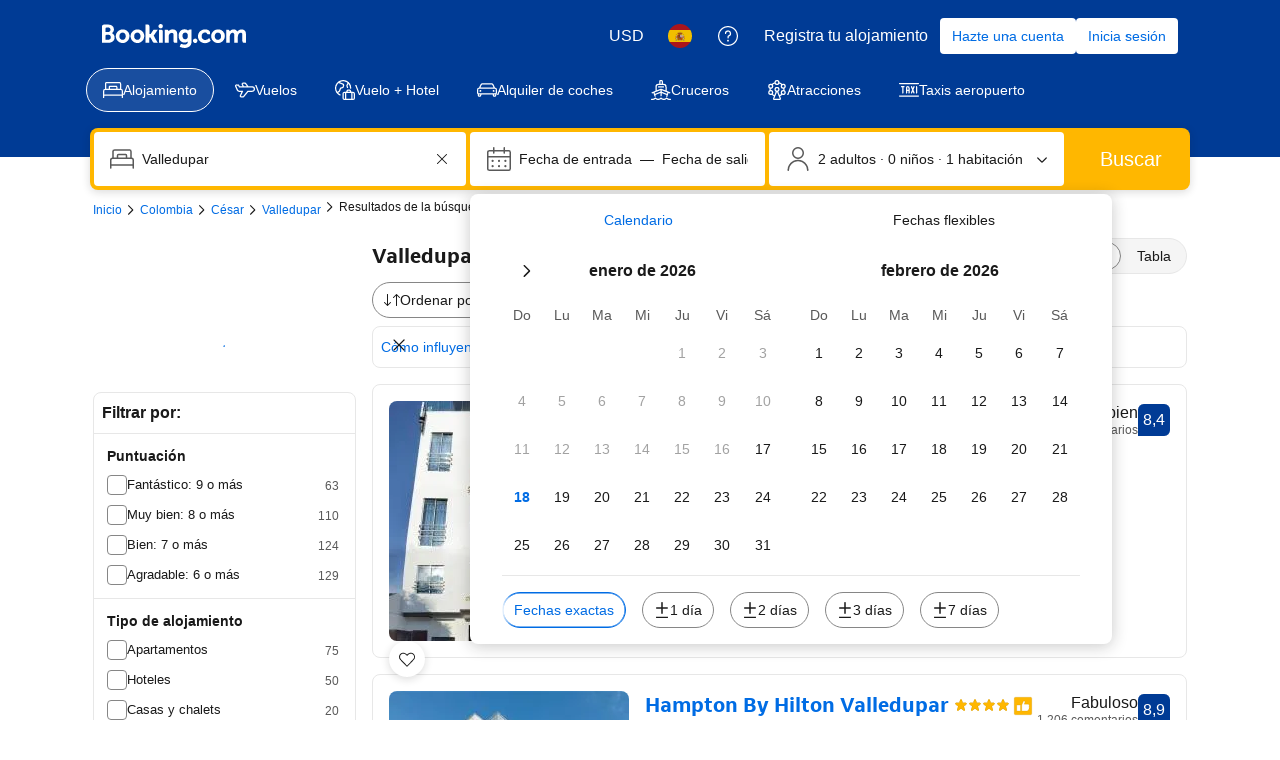

--- FILE ---
content_type: text/html; charset=UTF-8
request_url: https://www.booking.com/searchresults.es.html?dest_id=-601064&dest_type=city&
body_size: 1813
content:
<!DOCTYPE html>
<html lang="en">
<head>
    <meta charset="utf-8">
    <meta name="viewport" content="width=device-width, initial-scale=1">
    <title></title>
    <style>
        body {
            font-family: "Arial";
        }
    </style>
    <script type="text/javascript">
    window.awsWafCookieDomainList = ['booking.com'];
    window.gokuProps = {
"key":"AQIDAHjcYu/GjX+QlghicBgQ/7bFaQZ+m5FKCMDnO+vTbNg96AEjXDd5GG2UH21aRSEdOOwEAAAAfjB8BgkqhkiG9w0BBwagbzBtAgEAMGgGCSqGSIb3DQEHATAeBglghkgBZQMEAS4wEQQMJRvj6KHN1SZDyy/bAgEQgDuB43sNIUY3n1BtkX7MJggT1sT3DunwpTm7Vis+NY8Ug+2LuSOB5YQEK8OE4REU0M09ckOEhHSpn/2kHw==",
          "iv":"D5499ACsiwAABkCs",
          "context":"ccuNla7fdyLcrVER1CYAiESTvQ2DScvsXOCE6v3p5FrpDYnEoH+B1PHwwMeXTnz4QlsitslfWdbNN54xdV/NjWmbaMhACbcsqICQIFma5fVDDDoOLAhGVAKR5yx02zb68BHVoMTqRa1ZTrxni4HfoCQNqt5Tbye/oHoxYrVpWdUkoi5FtjmWQGZD3gtPPJ9VOJeCLOZG18A8Ur8ZK9uawByNwy6Smho5wvnqwwmM9TY8WGbaVGhJ2Ly/71bj3jDoTKAzt0QiY+fU+wOxqTeTYzsbaigT9JoNeFUgD1qPWriU3H9QJGgptLmthYnQf8dSDyST+T0YoJrIakPeUqFMwVRCap/kxImBfJ6L9o1mW7XEnPs="
};
    </script>
    <script src="https://d8c14d4960ca.337f8b16.us-east-2.token.awswaf.com/d8c14d4960ca/a18a4859af9c/f81f84a03d17/challenge.js"></script>
</head>
<body>
    <div id="challenge-container"></div>
    <script type="text/javascript">
        AwsWafIntegration.saveReferrer();
        AwsWafIntegration.checkForceRefresh().then((forceRefresh) => {
            if (forceRefresh) {
                AwsWafIntegration.forceRefreshToken().then(() => {
                    window.location.reload(true);
                });
            } else {
                AwsWafIntegration.getToken().then(() => {
                    window.location.reload(true);
                });
            }
        });
    </script>
    <noscript>
        <h1>JavaScript is disabled</h1>
        In order to continue, we need to verify that you're not a robot.
        This requires JavaScript. Enable JavaScript and then reload the page.
    </noscript>
</body>
</html>

--- FILE ---
content_type: text/javascript
request_url: https://cf.bstatic.com/psb/capla/static/js/96805fb5.4a68fb73.chunk.js
body_size: 17334
content:
/*! For license information please see 96805fb5.4a68fb73.chunk.js.LICENSE.txt */
(self["b-map-fe-components__LOADABLE_LOADED_CHUNKS__"]=self["b-map-fe-components__LOADABLE_LOADED_CHUNKS__"]||[]).push([["96805fb5"],{"77a90307":(e,t,n)=>{"use strict";n.d(t,{C5:()=>o,Wx:()=>s,r8:()=>a,BB:()=>i,sk:()=>c});var r=n("dc6d28ff");const i=()=>(0,r.getRequestContext)().getBPlatformEnvironment&&"prod"===(0,r.getRequestContext)().getBPlatformEnvironment(),s=()=>(0,r.getRequestContext)().getBPlatformEnvironment&&"dqs"===(0,r.getRequestContext)().getBPlatformEnvironment(),a=()=>(0,r.getRequestContext)().getBPlatformEnvironment&&("dev"===(0,r.getRequestContext)().getBPlatformEnvironment()||!(0,r.getRequestContext)().getBPlatformEnvironment());function o(){return"undefined"!==typeof window&&"undefined"!==typeof window.document}function c(){return!o()}},af1e2b38:(e,t,n)=>{"use strict";n.d(t,{Z6:()=>a});var r=n("af591e3d"),i=n("dc6d28ff");const s=()=>(0,i.getRequestContext)().getSiteType()??r.N.WWW,a=()=>{const e=s();return{isWWW:e===r.N.WWW,isMDOT:e===r.N.MDOT,isTDOT:e===r.N.TDOT}}},f0c2a4ec:(e,t,n)=>{"use strict";n.d(t,{Z:()=>p});var r=n("ead71eb0"),i=n.n(r),s=n("dc6d28ff"),a=n.n(s),o=n("d16e9636"),c=n.n(o),u=n("abab1afe"),l=n.n(u),d=n("d5847aa1"),_=n("63976ee6"),E=n("815acba2"),f=n("f1597cdf"),T=n("c37d4c10");const h=(0,o.loadable)({resolved:{},chunkName(){return"bMapFeComponents-MapGoogle"},isReady(e){const t=this.resolve(e);return!0===this.resolved[t]&&!!n.m[t]},importAsync:()=>n.e("c56dd8a5").then(n.bind(n,"5e02978f")),requireAsync(e){const t=this.resolve(e);return this.resolved[t]=!1,this.importAsync(e).then((e=>(this.resolved[t]=!0,e)))},requireSync(e){const t=this.resolve(e);return n(t)},resolve(){return"5e02978f"}}),A=(0,o.loadable)({resolved:{},chunkName(){return"bMapFeComponents-MapBaidu"},isReady(e){const t=this.resolve(e);return!0===this.resolved[t]&&!!n.m[t]},importAsync:()=>n.e("3572a6c1").then(n.bind(n,"67a48aea")),requireAsync(e){const t=this.resolve(e);return this.resolved[t]=!1,this.importAsync(e).then((e=>(this.resolved[t]=!0,e)))},requireSync(e){const t=this.resolve(e);return n(t)},resolve(){return"67a48aea"}}),R=(0,r.memo)((()=>{const e="cn"===(0,s.getRequestContext)().getVisitorCountry(),t=(0,r.useRef)(null),{data:n,pageUrl:a,updatePageUrlNotifier:o,mapConfig:c,activeStatus:u,loading:l,highlightedHotel:R}=(0,T.Z)({mapContainerRef:t});(0,_.Z)();const p=e?A:h;return i().createElement("div",{"data-testid":"map-wrapper-cs",className:d.Z.mapWrapper,ref:t},null!==c&&void 0!==c&&c.bounds&&n?i().createElement(p,{config:c,isChinaTraffic:e,activeStatus:u,src:f.Jc.CS,fallback:i().createElement(E.Z,null),pageUrl:a,searchData:n,loading:l,updatePageUrlNotifier:o,highlightedHotel:null!==R&&void 0!==R&&R.current?R:void 0}):null)}));R.displayName="SRDesktopMap";const p=R},c37d4c10:(e,t,n)=>{"use strict";n.d(t,{Z:()=>T});var r=n("ead71eb0"),i=n("d0fefcf5"),s=n("ceb8f121"),a=n("f1597cdf"),o=n("dfbd7c7c");var c=n("5ee78a35"),u=n.n(c);const l={width:0,height:0};const d="search_web_searchresults_map_update",_="search_web_searchresults_map_mounted",E="search_web_searchresults_map_mounted_ping",f="search_web_searchresults_page_url_update",T=e=>{let{mapContainerRef:t}=e;const[n,c]=(0,r.useState)(),[T,h]=(0,r.useState)(),[A,R]=(0,r.useState)(!1),[p,S]=(0,r.useState)(),[O,I]=(0,r.useState)(),[v,b]=(0,r.useState)(!1),L=(0,r.useRef)(),C=function(e){let{mapOpen:t,mapContainerRef:n}=e;const[i,s]=(0,r.useState)(l);return(0,r.useEffect)((()=>{let e=null;const r=n.current;if(t&&r){const t=u()((e=>{e.forEach((e=>{e.contentRect&&s({width:Math.floor(e.contentRect.width),height:Math.floor(e.contentRect.height)})}))}),100);s((e=>{const t=e.getBoundingClientRect();return{height:t.height,width:t.width}})(r)),e=new ResizeObserver(t),e.observe(r)}else s(l);return()=>{e&&(e.disconnect(),r&&e.unobserve(r))}}),[n,t]),i}({mapContainerRef:t,mapOpen:A&&T===a.Tm.ACTIVE_VISIBLE});(0,r.useEffect)((()=>{const e=i.eventBus.subscribe(d,(function(e){let{pageUrl:t,mapOpen:n,searchData:r,loading:i,highlightedHotel:s}=arguments.length>1&&void 0!==arguments[1]?arguments[1]:{};if(!A&&!n)return;!0===n?(R(!0),h(a.Tm.ACTIVE_VISIBLE)):!1===n&&(R(!1),h(a.Tm.OFF));const u=function(e){var t;if(!e)return;const n=e.searchMeta,r=null===n||void 0===n||null===(t=n.boundingBoxes)||void 0===t?void 0:t.find((e=>(null===e||void 0===e?void 0:e.type)===o.D7.MARKERS_ON_MAP));return r?[r.swLat,r.swLon,r.neLat,r.neLon]:void 0}(r);u&&S(u),t&&I(t),r&&c(r),void 0!==i&&b(i),null!==s&&void 0!==s&&s.current&&(L.current=s.current)}));return()=>{i.eventBus.unsubscribe(e)}}),[A]);return(0,r.useEffect)((()=>{i.eventBus.publish(_);const e=i.eventBus.subscribe(E,(()=>i.eventBus.publish(_)));return()=>{i.eventBus.unsubscribe(e)}}),[]),{data:n,pageUrl:O,updatePageUrlNotifier:e=>{i.eventBus.publish(f,e)},mapConfig:{mapOpen:A,apiKeys:s.tC,bounds:p,dimensions:C},activeStatus:T,loading:v,highlightedHotel:L}}},d27b8ec7:(e,t,n)=>{"use strict";n.r(t),n.d(t,{default:()=>r.Z});var r=n("f0c2a4ec")},de6d9163:(e,t,n)=>{"use strict";function r(e){return e?e.map((e=>{let{value:t,type:n,experimentHash:r}=e;return{value:t,type:n,experimentTag:{tag:r}}})):[]}n.d(t,{S:()=>r})},fcf0c2ad:(e,t,n)=>{"use strict";n.d(t,{y:()=>r});let r=function(e){return e[e.STAGE=0]="STAGE",e[e.CUSTOM_GOAL=1]="CUSTOM_GOAL",e}({})},"6bc77072":(e,t,n)=>{"use strict";n.d(t,{k:()=>u});var r=n("ead71eb0"),i=n.n(r),s=n("28dbd132"),a=n("9a67ad93"),o=n("fcf0c2ad");const c={inViewTracking:"efcc850b65"};function u(e,t){return i().createElement(a.df,{triggerOnce:!0,key:t,className:c.inViewTracking,onChange:t=>{t&&e.forEach((e=>{let{experimentTag:t,value:n,type:r}=e;t.tag&&(r===o.y.CUSTOM_GOAL&&(0,s.trackCustomGoal)(t,n),r===o.y.STAGE&&(0,s.trackExperimentStage)(t,n))}))}})}},b1f34e95:(e,t,n)=>{"use strict";n.d(t,{$O:()=>s,Eu:()=>E,G1:()=>l,Oq:()=>o,RS:()=>f,Xg:()=>u,_Q:()=>d,_g:()=>c,ge:()=>i,jP:()=>a,mT:()=>r,yn:()=>_});const r="nflt",i=";",s="ac_meta",a="previous_search_id",o={FILTER_CLASS:"class",FILTER_HOTEL_TYPE:"ht_id",FILTER_24HR_RECEPTION:"hr_24",FILTER_FACILITIES:"hotelfacility",FILTER_ROOM_FACILITIES:"roomfacility",FILTER_DISTRICT:"di",FILTER_CHAINS:"chaincode",FILTER_CHAIN:"chain",FILTER_DEALS:"any_deal",FILTER_DEALS_V2:"deals_filter_v2",FILTER_FREE_CANCELLATION:"fc",FILTER_PAYMENT_METHOD:"pmt",FILTER_MEALPLAN:"mealplan",FILTER_PRICE_SLIDER:"price",FILTER_HT_BEACH:"ht_beach",FILTER_TWIN_DOUBLE:"tdb",FILTER_POPULAR_ACTIVITIES:"popular_activities",FILTER_REVIEW_SCORE:"review_score",FILTER_FAMILY_FRIENDLY_PROPERTY:"family_friendly_property",FILTER_OUT_OF_STOCK:"oos",FILTER_PRIVATE_BRAND:"ibr",FILTER_ACCESSIBLE_FACILITIES:"accessible_facilities",FILTER_ACCESSIBLE_ROOM_FACILITIES:"accessible_room_facilities",FILTER_DISTANCE_TO_SKI_LIFT_FILTER:"distanceToSkiliftFilter",FILTER_MIN_BATHROOMS:"min_bathrooms",FILTER_UFI:"uf",FILTER_POPULAR_NEARBY_LANDMARKS:"popular_nearby_landmarks",FILTER_DISTANCE:"distance",FILTER_SEO_THEME:"sth",FILTER_HEALTH_AND_HYGIENE:"health_and_hygiene",FILTER_NUM_BEDS:"num_beds",FILTER_TOP_DESTINATIONS:"top_destinations",FILTER_POPULAR:"popular",FILTER_POPULAR_STICKY:"popular_sticky",FILTER_NO_DORMS:"rpt",FILTER_PRIVACY_TYPE:"privacy_type",FILTER_PRIVACY_TYPE_NO_DATE:"privacy_type_no_date",FILTER_GENIUS_BENEFITS:"genius_benefits",FILTER_PREVIOUSLY_USED:"used_filters",FILTER_BEACH_ACCESS_FACILITY:"BeachAccessFacilityFilter",FILTER_SUSTAINABLE_PROPERTY:"SustainablePropertyFilter",FILTER_SUSTAINABLE_LEVEL_PROPERTY:"SustainablePropertyLevelFilter",FILTER_THAI_PASS:"thai_pass",FILTER_UNIT_CONFIG:"unit_config_grouped",FILTER_RATED_HIGH:"rated_high",FILTER_DISTANCE_TO_POI:"distance_to_poi",FILTER_EPU_BEDROOM_COUNT:"entire_place_bedroom_count",FILTER_DISTRICT_THEME:"dti"},c=["offset","activeTab","sb","src_elem","hstrmdl"],u=1,l="min",d="max",_=new RegExp(`^.+-(${l}|[0-9]+)-(${d}|[0-9]+)-${u}`,"i"),E=2,f="sr_sfu"},db2ccbde:(e,t,n)=>{"use strict";n.d(t,{Gs:()=>A,ln:()=>h});var r=n("77a90307"),i=n("af1e2b38"),s=n("28dbd132"),a=n("41c6c66e"),o=n("c44dcb0c"),c=(n("78c731a1"),n("9533e979")),u=n("dfbd7c7c"),l=n("fff8bb9e"),d=n("9c64ac31"),_=n("faeb41f3"),E=n("58cca521"),f=n("b1f34e95");const T=(e,t,n,i)=>{var s,c,u,_;if(!e.urlId)return;const T=e.urlId.split("=")[0];let h,A=(null===(s=e.value)||void 0===s?void 0:s.text)||(null===(c=e.value)||void 0===c||null===(c=c.translationTag)||void 0===c?void 0:c.translation)||"";var R,p;T===f.Oq.FILTER_CLASS&&e.starRating&&(e.starRating.value&&e.starRating.symbol&&(h=e.starRating.value),A=(null===(R=(0,E.yj)(e.starRating))||void 0===R?void 0:R.caption)||"");if(!A&&!h)return;null!==(u=e.value)&&void 0!==u&&u.text||null===(_=e.value)||void 0===_||null===(_=_.translationTag)||void 0===_||!_.translation||(0,r.r8)()||(0,a.reportSqueak)(`SRFO-311 prepareFilterOption using deprecated translationTag urlId=${T} translationTag=${null===(p=e.value)||void 0===p||null===(p=p.translationTag)||void 0===p?void 0:p.translation} starRatingOverride=${T===f.Oq.FILTER_CLASS&&e.starRating}`);let S,O,I,v=A;return n&&e.count&&(S=A,i&&(v=`${A}: ${i.trans((0,o.t)("sr_num_properties",{variables:{num_properties:e.count||0},num_exception:e.count||0}))}`),A=`${A} (${e.count})`,O=A),t&&(I=(0,l.B)(t),n?(0,d.oQ)(I.searchParams,e.urlId):(0,d.cJ)(I.searchParams,e.urlId)),{id:e.urlId,type:n?"filter-recommendation":"filter",label:A,ariaLabel:v,labelSelected:S,labelNotSelected:O,starRating:h,url:I?I.toString():"",isDismissible:!n&&void 0,source:e.source,field:e.field,count:e.count?e.count:void 0}},h=(e,t,n)=>{let i=[];const s=[],o={};return null===e||void 0===e||e.forEach((e=>{var t;const n=null===(t=e.options)||void 0===t?void 0:t.filter(_.Dw);e.filterStyle!==u.rP.STEPPER&&n&&(i=i.concat(n))})),i.forEach((e=>{if(e.urlId&&(!n||n({item:e}))&&e.selected&&!o[e.urlId]){const n=T(e,t);n&&(o[e.urlId]=!0,s.push(n))}})),s.concat(function(e,t,n){const r=[];return null===e||void 0===e||e.forEach((e=>{var i;if((!n||n({sliderOptions:e.sliderOptions}))&&null!==(i=e.sliderOptions)&&void 0!==i&&i.selectedRange){var s;const n=e.sliderOptions,i=null===(s=e.sliderOptions)||void 0===s?void 0:s.selectedRange.translation,a=n.minSelected!==n.min?n.minSelected:"min",o=n.maxSelected!==n.max?n.maxSelected:"max",c=`${f.Oq.FILTER_PRICE_SLIDER}=${n.currency}-${a}-${o}-1`;let u;t&&(u=(0,l.B)(t),(0,d.cJ)(u.searchParams,c)),i&&r.push({id:c,type:"filter",label:i,url:u?u.toString():""})}})),r}(e,t,n)).concat(function(e,t,n,i){const s=[];return null===e||void 0===e||e.forEach((e=>{e.filterStyle===u.rP.STEPPER&&e.stepperOptions&&e.stepperOptions.forEach((e=>{if(!e)return;if(i&&!i({stepperOptions:e}))return;const{field:o,selected:u,default:_,min:E,max:f,labels:T}=e;if("number"===typeof E&&"number"===typeof f&&"number"===typeof u&&o&&T){const e=(0,c.Ml)({value:u,name:o});if((t[e]||u!==_)&&u>=E&&u<=f){var h,A;const t=T[u-E],i=(null===t||void 0===t?void 0:t.text)||(null===t||void 0===t||null===(h=t.translationTag)||void 0===h?void 0:h.translation)||"";if(!i)return;var R;if((null===t||void 0===t||!t.text)&&null!==t&&void 0!==t&&null!==(A=t.translationTag)&&void 0!==A&&A.translation&&!(0,r.r8)())(0,a.reportSqueak)(`SRFO-311 stepperValueAppliedAdapter using deprecated translationTag urlId=${e} translationTag=${null===t||void 0===t||null===(R=t.translationTag)||void 0===R?void 0:R.translation}`);let o;n&&(o=(0,l.B)(n),(0,d.cJ)(o.searchParams,e)),s.push({id:e,type:"filter",label:i,url:o?o.toString():""})}}}))})),s}(e,o,t,n))},A=(e,t,n,r)=>{var i;if(!e||!e.length)return[];const s=[],a=null===(i=t??[])||void 0===i?void 0:i.filter((e=>e.filterStyle===u.rP.NESTED));return e.forEach((e=>{if(r&&!r({item:e}))return;const t=T(e,n,!1);t&&s.push(R(t,a))})),s},R=(e,t)=>{const{url:n,id:r}=e,{isMDOT:a=!1}=(0,i.Z6)(),o=a?(0,s.trackExperiment)(s.exp`NAFQOPeYWPRFYZRUVbOMFcZSGMLaC`)>0:(0,s.trackExperiment)(s.exp`NAFQOPeYWbKdPSKYaFBddQSBLdaRO`)>0;if(!r||!n||!o)return e;const c=new URL(e.url);let u;return t.reduce(((e,t)=>[...e,...t.options??[]]),[]).forEach((e=>{let{parentId:t,urlId:n,genericId:i}=e;n&&(t||n!==r?t&&t===u&&(0,d.cJ)(c.searchParams,n):u=i)})),e.url=c.toString(),e}},a6af1a58:(e,t,n)=>{"use strict";n.d(t,{Z:()=>r});const r=new class{constructor(){this.filtersData={}}addFilterData(e,t){this.filtersData[e]=t}getFilterData(e){return this.filtersData[e]}removeAllFiltersData(){this.filtersData={}}}},"6607c98f":(e,t,n)=>{"use strict";n.d(t,{Q:()=>o});var r=n("c44dcb0c"),i=n("db2ccbde"),s=n("34bdd3d2"),a=n("8c497bcc");function o(e){var t;let{numResults:n,filters:o,sorters:c,pageUrl:u,i18n:l,destinationName:d}=e;if(!n)return"";const _=(0,i.ln)(o,u),E=null===_||void 0===_?void 0:_.map((e=>!e.label&&e.starRating?l.trans((0,r.t)("bks_pm_analytics_ranking_compset_position",{variables:{ranking:e.starRating,total_num:5},num_exception:e.starRating})):e.label)).join(", "),f=E?` ${l.trans((0,r.t)("sr_applied_filters",{variables:{nbsp:" "}}))} ${E}.`:"",T=null===(t=(0,s.AO)(c,u))||void 0===t?void 0:t.find((e=>e.isSelected)),h=T?` ${l.trans((0,r.t)("a11y_search_sorted_by",{variables:{sorter_selection:T.text}}))}.`:"",A=l.trans((0,r.t)("sr_header_num_properties_frontloaded_destination",{variables:{destination:d||"",num_properties:(0,a.u)(n,l.language)},num_exception:n}));return`${l.trans((0,r.t)("a11y_new_hotel_listings_screen_loading_success"))}. ${A}.${f}${h}`}},c8fc1af5:(e,t,n)=>{"use strict";function r(){for(var e=arguments.length,t=new Array(e),n=0;n<e;n++)t[n]=arguments[n];if(0===t.length)return null;if(1===t.length)return t[0];const[i,s,...a]=t;return i?s?r(i.concat(s),...a):r(i,...a):r(s,...a)}n.d(t,{h:()=>r})},"78c731a1":(e,t,n)=>{"use strict";n.d(t,{E4:()=>u,en:()=>o,li:()=>c});var r=n("8c497bcc"),i=n("b1f34e95");function s(e){return"undefined"===typeof e||isNaN(e)}function a(e,t){return s(e)?t:String(e)}function o(e){let{range:t,filter:n}=e;if(!(!n.sliderOptions||s(t[0])&&s(t[1])))return`${n.sliderOptions.slider.name}=${[n.sliderOptions.currency,a(t[0],i.G1),a(t[1],i._Q),i.Xg].join("-")}`}function c(e,t,n){let i=arguments.length>3&&void 0!==arguments[3]&&arguments[3];const s=(0,r.u)(e,t),a=n?n.replace(/\d([\d,. ]*\d)?/,s):s;return a?`${a}${i?"+":""}`:""}function u(e){return!(null===e||void 0===e||!e.max||!parseInt(e.max,10))}},"9533e979":(e,t,n)=>{"use strict";n.d(t,{Ml:()=>l,WW:()=>_});var r=n("77a90307"),i=n("43a4d203"),s=n("41c6c66e"),a=n("c8fc1af5"),o=n("96e955a9"),c=n("de6d9163"),u=n("6bc77072");function l(e){let{value:t,name:n}=e;return`${n}=${t}`}function d(e){return e===i.SiteType.WWW?300:100}function _(e,t){return e?e.reduce(((e,n)=>{const i=function(e,t){if(e){const{min:_,max:E,selected:f,field:T,title:h}=e;if("number"===typeof _&&"number"===typeof E&&T){var n,i;const A="number"===typeof e.default?e.default:_,{trackOnClick:R,trackOnClickIncrease:p,trackOnClickDecrease:S}=e,O=e=>{const t=(0,a.h)([],R||null,e.isDecrease&&S?S:null,e.isIncrease&&p?p:null);t&&t.forEach((e=>{(0,o.L)(e)}))},{trackOnSelect:I,trackOnDeSelect:v,trackOnIncrease:b,trackOnDecrease:L}=e,C=e=>{const t=(0,a.h)([],e.isDecrease?L:null,e.isIncrease?b:null,e.isClear?v:null,!e.isIncrease&&!e.isDecrease||e.isClear?null:I,null);t&&t.forEach((e=>{(0,o.L)(e)}))};var l;return null!==h&&void 0!==h&&h.text||null===h||void 0===h||null===(n=h.translationTag)||void 0===n||!n.translation||(0,r.r8)()||(0,s.reportSqueak)(`SRFO-311 adaptStepperInputOptions using deprecated translationTag field=${T} translationTag=${null===h||void 0===h||null===(l=h.translationTag)||void 0===l?void 0:l.translation}`),{defaultValue:A,min:_,max:E,name:T,value:f,label:(null===h||void 0===h?void 0:h.text)||(null===h||void 0===h||null===(i=h.translationTag)||void 0===i?void 0:i.translation)||"",debounceChangeMs:d(t),onClick:O,onCommitChange:C,onView:[(0,u.k)((0,c.S)(e.trackOnView),"et-stepper-tracking")]}}}}(n,t);return i&&e.push(i),e}),[]):[]}},cd8b19d2:(e,t,n)=>{"use strict";n.d(t,{G:()=>i,l:()=>r});const r={MAP_TRIGGER_CLICK:"CAPLA_EVENT_search-web_searchresults_MAP_TRIGGER_CLICK",MAP_TRIGGER_HOVER:"CAPLA_EVENT_search-web_searchresults_MAP_TRIGGER_HOVER",MAP_READY:"CAPLA_EVENT_search-web_searchresults_MAP_READY",MAP_MARKERS_GET_SUCCESS:"CAPLA_EVENT_search-web_searchresults_MAP_MARKERS_GET_SUCCESS",MAP_MARKERS_READY:"CAPLA_EVENT_search-web_searchresults_MAP_MARKERS_READY",MAP_TILES_LOAD:"CAPLA_EVENT_search-web_searchresults_MAP_TILES_LOAD",MAP_LOAD:"CAPLA_EVENT_search-web_searchresults_MAP_LOAD",MAP_CLOSE:"CAPLA_EVENT_search-web_searchresults_MAP_CLOSE",MAP_DRAWER_CLOSE:"CAPLA_EVENT_search-web_searchresults_MAP_DRAWER_CLOSE",MAP_OPEN_FILTERS:"CAPLA_EVENT_search-web_searchresults_MAP_OPEN_FILTERS",MAP_SEARCH_ITEM_SELECTED:"CAPLA_EVENT_search-web_searchresults_MAP_SEARCH_ITEM_SELECTED",MAP_MARKERS_RENDERED:"CAPLA_EVENT_search-web_searchresults_MAP_MARKERS_RENDERED",MAP_MARKER_CLICK:"CAPLA_EVENT_search-web_searchresults_MAP_MARKER_CLICK",MAP_FILTERS_PANEL_COLLAPSE:"CAPLA_EVENT_search-web_searchresults_MAP_FILTERS_PANEL_COLLAPSE",MAP_PROPERTIES_LIST_PANEL_COLLAPSE:"CAPLA_EVENT_search-web_searchresults_MAP_PROPERTIES_LIST_PANEL_COLLAPSE",MAP_CLOSE_TRIGGER:"CAPLA_EVENT_search-web_searchresults_MAP_CLOSE_TRIGGER",MAP_TOGGLE_FILTERS:"CAPLA_EVENT_search-web_searchresults_MAP_TOGGLE_FILETRS",MAP_TOGGLE_PROPERTIES_LIST:"CAPLA_EVENT_search-web_searchresults_MAP_TOGGLE_PROPERTIES_LIST",MAP_OPEN_WITH_HIGHLIGHTED_HOTEL:"CAPLA_EVENT_search-web_searchresults_MAP_OPEN_WITH_HIGHLIGHTED_HOTEL",SR_CARD_SHOW_ON_MAP_CLICKED:"CAPLA_EVENT_search-web_searchresults_SR_CARD_SHOW_ON_MAP_CLICKED"},i={MAP_OPEN:"CAPLA_EVENT_search-web_searchresults_MAP_OPEN",MAP_TAB_OPEN:"CAPLA_EVENT_search-web_searchresults_MAP_TAB_OPEN",MAP_TAB_CLOSE:"CAPLA_EVENT_search-web_searchresults_MAP_TAB_CLOSE",MAP_CLOSE:"CAPLA_EVENT_search-web_searchresults_MAP_CLOSE"}},e0e1aae3:(e,t,n)=>{"use strict";n.d(t,{Z:()=>u});var r=n("ead71eb0"),i=n("db37a04c"),s=n.n(i),a=n("d0fefcf5"),o=n("cd8b19d2"),c=n("ccff5291");function u(){const e=(0,c.W0)(),t=(0,c.at)(),[n,i]=(0,r.useState)(!0),[u,l]=(0,r.useState)(t),d=(0,r.useCallback)((e=>{a.eventBus.publish(o.l.MAP_TOGGLE_FILTERS,e??!n)}),[n]),_=(0,r.useCallback)((e=>{a.eventBus.publish(o.l.MAP_TOGGLE_PROPERTIES_LIST,e)}),[]);return(0,r.useEffect)((()=>{if(!e)return;const t=a.eventBus.subscribe(o.l.MAP_TOGGLE_FILTERS,((e,t)=>{(0,c.kO)(t),i(t)}));return()=>{a.eventBus.unsubscribe(t)}}),[e]),(0,r.useEffect)((()=>{if(e||(0,c.kz)()||(0,c.at)()){const e=a.eventBus.subscribe(o.l.MAP_TOGGLE_PROPERTIES_LIST,((e,t)=>{(0,c.rz)(t),l(t),t&&!n&&d(!0)}));return()=>a.eventBus.unsubscribe(e)}return s()}),[e,d,n]),{isFiltersHidden:n,isPropertiesListHidden:u,isFiltersAndPropertiesListHidden:n&&u,publishToggleFilters:d,publishTogglePropertiesList:_}}},ccff5291:(e,t,n)=>{"use strict";n.d(t,{GZ:()=>a,W0:()=>o,at:()=>u,kO:()=>i,kz:()=>c,rz:()=>s});var r=n("28dbd132");function i(e){const t=r.exp`YdXfdKNKNKHUScSPaGXOCGVTKe`;e?(0,r.trackCustomGoal)(t,1):(0,r.trackCustomGoal)(t,2)}function s(e){const t=r.exp`YdXfdKNKNKHUScSPaGXOCGVTKe`,n=r.exp`YdXfdKNKNKHUScSPaGXOIPPSfDcdEWe`;e?((0,r.trackCustomGoal)(t,3),(0,r.trackCustomGoal)(n,2)):((0,r.trackCustomGoal)(t,4),(0,r.trackCustomGoal)(n,1))}function a(){(0,r.trackCustomGoal)(r.exp`YdXfdKNKNKHUScSPaGXOCGVTKe`,5)}function o(){return(0,r.trackExperiment)(r.exp`YdXfdKNKNKHUScSPaGXOCGVTKe`)}function c(){return(0,r.trackExperiment)(r.exp`YdXfdKNKNKHUScJMDNSNWEYZLPYO`)>0}function u(){return(0,r.trackExperiment)(r.exp`YdXfdKNKNKHUScRLRSVUNWEYZLPNMFae`)>0}},"58cca521":(e,t,n)=>{"use strict";n.d(t,{Vl:()=>c,aN:()=>o,yj:()=>a,Sx:()=>u});var r=n("28dbd132");n("75df3851"),n("abab1afe");var i=n("8c497bcc"),s=n("faeb41f3");function a(e){var t;if(!e||"NONE"===e.symbol)return;let n;"STARS"===e.symbol?n="stars":"DOTS"===e.symbol?n="circles":"TILES"===e.symbol&&(n="squares");const r={rating:e.value,ratingType:n,showAdditionalInfoIcon:e.showAdditionalInfoIcon};return null!==(t=e.caption)&&void 0!==t&&t.translation&&(r.caption=e.caption.translation),"tocLink"in e&&e.tocLink&&e.tocLink.translation&&(r.tocLinkCaption=e.tocLink.translation),r}function o(e,t){let{secondaryScore:n,secondaryIconName:r,secondaryTextTag:s,showSecondaryScore:a}=e;if(a&&n&&s)return{score:10!==n?(0,i.u)(n,t.language,1):"10",reviewQuestion:s.translation||"",iconName:r}}function c(e){return(e||[]).filter(s.Dw).map((e=>{var t,n,r,i,s,a,o;return{roomId:(null===(t=e.blockId)||void 0===t?void 0:t.roomId)||"",policyGroupId:(null===(n=e.blockId)||void 0===n?void 0:n.policyGroupId)||"",occupancy:Number(null===(r=e.blockId)||void 0===r?void 0:r.occupancy),mealPlanId:Number(null===(i=e.blockId)||void 0===i?void 0:i.mealPlanId),packageId:(null===(s=e.blockId)||void 0===s?void 0:s.packageId)||"",price:Number(e.originalPrice.amount),bundleId:null===(a=e.blockId)||void 0===a?void 0:a.bundleId,freeCancellationUntil:e.freeCancellationUntil,hasCrib:e.hasCrib,bundleHighlightedText:null===(o=e.bundle)||void 0===o?void 0:o.highlightedText}}))}function u(e){var t;if(e&&null!==(t=e.unitTypeNames)&&void 0!==t&&t.length&&(Number(e.nbBedrooms)>0||Number(e.nbLivingrooms)>0||Number(e.nbAllBeds)>0||Number(e.nbBathrooms)>0||Number(e.nbKitchens)>0)){var n,i;let t="";return(0,r.trackExperiment)(r.exp`YLXASbWNHUDJTNcETOET`)>0&&(t=" "),{bathrooms:Number(e.nbBathrooms),bedrooms:Number(e.nbBedrooms),beds:Number(e.nbAllBeds),isMultipleBedOptionsAvailable:Boolean(e.bedConfigurations&&e.bedConfigurations.length>1),livingRooms:Number(e.nbLivingrooms),unitNames:null!==(n=e.unitTypeNames)&&void 0!==n&&n.length?e.unitTypeNames.map((e=>e.translation||"")):[],kitchens:Number(e.nbKitchens),surfaceSize:null!==(i=e.localizedArea)&&void 0!==i&&i.localizedArea&&e.localizedArea.unit?[e.localizedArea.localizedArea,e.localizedArea.unit].join(t):""}}}},"34bdd3d2":(e,t,n)=>{"use strict";n.d(t,{AO:()=>s});n("c44dcb0c");var r=n("fff8bb9e"),i=n("faeb41f3");function s(e,t){return null===e||void 0===e?void 0:e.map((e=>function(e,t){var n,i;if(!e||!e.option)return null;let s;t&&(s=(0,r.B)(t),s.searchParams.set("order",e.option.type));return{isSelected:e.option.isSelected,text:(null===(n=e.option.captionTranslationTag)||void 0===n?void 0:n.translation)||"",tooltipText:(null===(i=e.option.tooltipTranslationTag)||void 0===i?void 0:i.translation)||"",type:e.option.type,url:s?s.toString():"",value:e.option.type}}(e,t))).filter(i.Dw)}},ceb8f121:(e,t,n)=>{"use strict";n.d(t,{C6:()=>b,DI:()=>a,Fo:()=>c,HB:()=>_,JC:()=>S,Mv:()=>r,NZ:()=>i,ON:()=>d,R_:()=>R,SQ:()=>E,Uu:()=>I,VX:()=>h,XI:()=>T,ab:()=>f,eu:()=>A,ex:()=>p,mJ:()=>s,m_:()=>v,rl:()=>u,tC:()=>O,tn:()=>o,x9:()=>l});const r="SR_MAP",i="is_aroundme",s=14,a=304142,o=-9999,c="topleft",u="topright",l="righttop",d="lefttop",_=100,E={DEFAULT:"default",AIRPORT:"airport",CITY:"city",LANDMARK:"landmark",PROPERTY:"property",SKI_RESORT:"skiResort",SKI_LIFT:"skiLift",BEACH:"beach",PRICE:"price",SEARCH_MARKER:"searchBoxResultMarker",ATTRACTION:"attraction",PARKING_LOT:"parkingLot"},f={[E.AIRPORT]:"airports",[E.CITY]:"cities",[E.LANDMARK]:"landmarks",[E.PROPERTY]:"properties",[E.SKI_RESORT]:"skiResorts",[E.SKI_LIFT]:"skiLifts",[E.BEACH]:"beaches",[E.PRICE]:"properties"},T=14,h={DEFAULT:"cb193d65420b070d",CUSTOM:"c3bf1d0a5f5ef8a0",CUSTOM_LANDMARKS_ILLUSTRATED:"791723e881ec141c",MDOT_CUSTOM_LANDMARKS_ILLUSTRATED:"11e4d19b66cd4dce",CUSTOM_US:"2a7ed8652edbaf40",CUSTOM_OTHERS:"a2f153dc680ce078",ILLUSTRATED_HIGHER_CONTRAST_WORLD:"ed98a24a10d73e6a"},A=150,R={default:{strokeColor:"#feba02",strokeWeight:2,strokeOpacity:.8,fillColor:"#feba02",fillOpacity:.2},hover:{strokeColor:"#feba02",strokeWeight:2,strokeOpacity:.8,fillColor:"#feba02",fillOpacity:.2}},p="filter",S="search",O={GOOGLE:"AIzaSyBUBVaA-FwSQrkfZva8PbtJzziCRqjm5tM",BAIDU:"zB7EXCv9oKE9esSfDp4V7UfZjyZU6DHL"},I="AIzaSyA2wJd9PAYmheagTiR2_t1Y-Y7THGXk354",v={DEFAULT:14,MAX:15},b={FULL_SEARCH_UPDATED:"fullSearchUpdated",FILTERS_ACTION_BUTTON_ATTRIBUTES_UPDATED:"search_web_searchresults-filtersActionButtonAttributesUpdated",FILTERS_ACTION_BUTTON_TOGGLE:"search_web_searchresults-filtersToggle"}},"63976ee6":(e,t,n)=>{"use strict";n.d(t,{Z:()=>_});var r=n("ead71eb0"),i=n("d0fefcf5"),s=n("abab1afe"),a=n("c44dcb0c"),o=n("6607c98f"),c=n("e0e1aae3"),u=n("ccff5291"),l=n("8c497bcc"),d=n("ceb8f121");const _=()=>{const e=(0,a.useI18n)(),{publishToggleFilters:t}=(0,c.Z)(),[n,_]=(0,r.useState)({ariaLabel:"",buttonText:"",loading:!1}),E=(0,r.useRef)({ariaLabel:"",buttonText:"",loading:!1}),f=(0,r.useCallback)((t=>{var n,r;if(!t)return;const{data:i,loading:a,pageUrl:c}=t,u=(null===(n=i.pagination)||void 0===n?void 0:n.nbResultsTotal)??0,d=e.trans(u||!a?(0,s.t)("m_sr_filter_show_x_results_cta",{variables:{num_results:(0,l.u)(u,e.language)},num_exception:u}):(0,s.t)("b_lite_sr_filter_show_results_cta")),f=(0,o.Q)({numResults:null===(r=i.pagination)||void 0===r?void 0:r.nbResultsTotal,filters:i.filters,sorters:i.sorters,pageUrl:c,i18n:e}),T=E.current;if(T.ariaLabel!==f||T.buttonText!==d||T.loading!==a){const e={ariaLabel:f,loading:a,buttonText:d};E.current=e,_(e)}}),[e]);return(0,r.useEffect)((()=>{if(!(0,u.W0)())return;const e=i.eventBus.subscribe(d.C6.FULL_SEARCH_UPDATED,((e,t)=>{f(t)}));return()=>{i.eventBus.unsubscribe(e)}}),[f]),(0,r.useEffect)((()=>{i.eventBus.publish(d.C6.FILTERS_ACTION_BUTTON_ATTRIBUTES_UPDATED,n)}),[n]),(0,r.useEffect)((()=>{const e=i.eventBus.subscribe(d.C6.FILTERS_ACTION_BUTTON_TOGGLE,(()=>{t(!0)}));return()=>{i.eventBus.unsubscribe(e)}}),[t]),{filtersActionButtonAttributes:n}}},"815acba2":(e,t,n)=>{"use strict";n.d(t,{Z:()=>u});var r=n("ead71eb0"),i=n.n(r),s=n("8521b397"),a=n.n(s),o=n("6222292b");const c={container:"a620f4c1d8",overlay:"ae0d275d0e"};function u(e){return i().createElement("div",{className:a()(c.container,e.className,e.overlay&&c.overlay)},i().createElement(o.Spinner,{size:"large"}))}},f1597cdf:(e,t,n)=>{"use strict";n.d(t,{Jc:()=>s,Tm:()=>i,_U:()=>r});let r=function(e){return e.SKI="SKI",e.BEACH="BEACH",e.DEFAULT="DEFAULT",e}({}),i=function(e){return e[e.OFF=0]="OFF",e[e.ACTIVE_VISIBLE=1]="ACTIVE_VISIBLE",e[e.ACTIVE_INVISIBLE=2]="ACTIVE_INVISIBLE",e}({}),s=function(e){return e.OVERLAY="OVERLAY",e.CS="CS",e}({})},dfbd7c7c:(e,t,n)=>{"use strict";n.d(t,{$H:()=>c,D7:()=>i,H7:()=>A,HW:()=>d,IV:()=>R,L8:()=>o,Sz:()=>E,TT:()=>T,YK:()=>l,ZD:()=>r,_6:()=>h,ol:()=>s,pO:()=>a,rP:()=>_,xO:()=>f,z5:()=>u});let r=function(e){return e.SR_MAIN="SR_MAIN",e.SR_MAP_LIST="SR_MAP_LIST",e.SR_MAP_MARKER="SR_MAP_MARKER",e}({}),i=function(e){return e.MARKERS_ON_MAP="MARKERS_ON_MAP",e.SMART_AV="SMART_AV",e.UNKNOWN="UNKNOWN",e}({}),s=function(e){return e.CONDITIONAL="CONDITIONAL",e.CONDITIONAL_INCLUDED="CONDITIONAL_INCLUDED",e.EXCLUDED="EXCLUDED",e.INCLUDED="INCLUDED",e.NON_MANDATORY="NON_MANDATORY",e.UNDEF="UNDEF",e}({}),a=function(e){return e.INCALCULABLE="INCALCULABLE",e.NOT_APPLICABLE="NOT_APPLICABLE",e.PERCENTAGE="PERCENTAGE",e.PERCENTAGE_WITH_CEIL="PERCENTAGE_WITH_CEIL",e.PER_DAY="PER_DAY",e.PER_ITEM="PER_ITEM",e.PER_ITEM_PER_PERIOD="PER_ITEM_PER_PERIOD",e.PER_NIGHT="PER_NIGHT",e.PER_PERSON_PER_DAY="PER_PERSON_PER_DAY",e.PER_PERSON_PER_NIGHT="PER_PERSON_PER_NIGHT",e.PER_PERSON_PER_NIGHT_RESTRICTED="PER_PERSON_PER_NIGHT_RESTRICTED",e.PER_PERSON_PER_STAY="PER_PERSON_PER_STAY",e.PER_STAY="PER_STAY",e.VARIABLE_AMOUNT="VARIABLE_AMOUNT",e}({}),o=function(e){return e.PROPERTY_PAGE="PROPERTY_PAGE",e.SEARCH_RESULTS="SEARCH_RESULTS",e}({}),c=function(e){return e.BROAD_DATES="BROAD_DATES",e.DATE_RANGE="DATE_RANGE",e}({}),u=function(e){return e.AIRPORT="AIRPORT",e.BOUNDING_BOX="BOUNDING_BOX",e.CHAIN="CHAIN",e.CITY="CITY",e.COUNTRY="COUNTRY",e.DISTRICT="DISTRICT",e.HOTEL="HOTEL",e.IATA="IATA",e.LANDMARK="LANDMARK",e.LATLONG="LATLONG",e.NO_DEST_TYPE="NO_DEST_TYPE",e.REGION="REGION",e.SUB_REGION="SUB_REGION",e.UNRECOGNIZED="UNRECOGNIZED",e}({}),l=function(e){return e.STRUCTURED_FILTER="STRUCTURED_FILTER",e.STRUCTURED_SORTER="STRUCTURED_SORTER",e.UNSTRUCTURED_FILTER="UNSTRUCTURED_FILTER",e}({}),d=function(e){return e.POPULAR="POPULAR",e.PREVIOUS="PREVIOUS",e.QUICK="QUICK",e.SELF_FILTER_GROUP="SELF_FILTER_GROUP",e.UNKNOWN="UNKNOWN",e}({}),_=function(e){return e.AUTOCOMPLETE_DROPDOWN="AUTOCOMPLETE_DROPDOWN",e.BUTTON="BUTTON",e.CHECKBOX="CHECKBOX",e.CHIP="CHIP",e.COMPOUND="COMPOUND",e.NESTED="NESTED",e.SLIDER="SLIDER",e.STEPPER="STEPPER",e.SWITCH="SWITCH",e.TEXTBOX="TEXTBOX",e}({}),E=function(e){return e.CUSTOM="CUSTOM",e.MONTH="MONTH",e.WEEK="WEEK",e.WEEKEND="WEEKEND",e}({}),f=function(e){return e.GREY_BG_DEFAULT_BORDER_MEDIA_ALT_BADGE="GREY_BG_DEFAULT_BORDER_MEDIA_ALT_BADGE",e.WHITE_BG_ALT_BORDER_OUTLINE_BADGE="WHITE_BG_ALT_BORDER_OUTLINE_BADGE",e}({}),T=function(e){return e.INSTANT="INSTANT",e.TWO_WEEKS_AFTER_CHECKOUT="TWO_WEEKS_AFTER_CHECKOUT",e.TWO_WEEKS_AFTER_CHECKOUT_3_MONTHS="TWO_WEEKS_AFTER_CHECKOUT_3_MONTHS",e.TWO_WEEKS_AFTER_CHECKOUT_45_DAYS="TWO_WEEKS_AFTER_CHECKOUT_45_DAYS",e.TWO_WEEKS_AFTER_CHECKOUT_VOUCHER="TWO_WEEKS_AFTER_CHECKOUT_VOUCHER",e.UNKNOWN="UNKNOWN",e}({}),h=function(e){return e.PROPERTY_PAGE_MAP="PROPERTY_PAGE_MAP",e.SEARCH_RESULTS="SEARCH_RESULTS",e.SEARCH_RESULTS_MAP="SEARCH_RESULTS_MAP",e}({}),A=function(e){return e.CHANGE_FILTERS="CHANGE_FILTERS",e.CHANGE_SORT_OPTIONS="CHANGE_SORT_OPTIONS",e.CLIENT_SIDE_UPDATE="CLIENT_SIDE_UPDATE",e.NEW_SEARCH="NEW_SEARCH",e}({}),R=function(e){return e.PROPERTY_PAGE_MAP="PROPERTY_PAGE_MAP",e.SEARCH_RESULTS="SEARCH_RESULTS",e.SEARCH_RESULTS_MAP="SEARCH_RESULTS_MAP",e}({})},"96e955a9":(e,t,n)=>{"use strict";n.d(t,{L:()=>s});var r=n("28dbd132"),i=n("fcf0c2ad");const s=e=>{e.type===i.y.STAGE?(0,r.trackExperimentStage)({tag:e.experimentHash},e.value):e.type===i.y.CUSTOM_GOAL&&(0,r.trackCustomGoal)({tag:e.experimentHash},e.value)}},"8c497bcc":(e,t,n)=>{"use strict";n.d(t,{u:()=>a});const r={ar:1,bg:1,en:1,"en-gb":1,"en-us":1,"es-mx":1,he:1,ja:1,ko:1,ms:1,th:1,tl:1,zh:1,"zh-cn":1,"zh-tw":1},i={bg:1,cs:1,et:1,fi:1,fr:1,hu:1,lv:1,lt:1,no:1,pl:1,"pt-pt":1,ru:1,sk:1,sr:1,sv:1,uk:1},s=/(\d)(?=(\d{3})+(?!\d))/g;function a(e,t){let n=arguments.length>2&&void 0!==arguments[2]?arguments[2]:0;if(isNaN(e))return"";const a=t in r,o=a?".":",";let c=a?",":".";t in i&&(c=" ");const u=Math.pow(10,n),l=(Math.round(e*u)/u).toFixed(n),d=l.split(".")[0],_=l.split(".")[1];return d.replace(s,`$1${c}`)+(_?o+_:"")}},fff8bb9e:(e,t,n)=>{"use strict";n.d(t,{B:()=>o});var r=n("239beb17"),i=n("d1e54a96"),s=n("b1f34e95");const a=["src","free_cancellation","genius_rate","sr_ajax","rows","offset"],o=e=>{const t=(0,i.constructUrl)({pathname:e.pathname,searchParams:e.searchParams}),n=[...a];return(0,r.isFeatureRunning)(r.feature`HVLDTLUeIeWcMWBaBBYdaWNIHcUeLT`)&&n.push(s.$O),n.forEach((e=>t.searchParams.delete(e))),t}},"9c64ac31":(e,t,n)=>{"use strict";n.d(t,{IM:()=>o,S6:()=>d,c:()=>_,cJ:()=>l,oQ:()=>u,xL:()=>c});var r=n("239beb17"),i=n("b1f34e95"),s=n("a6af1a58"),a=n("dfbd7c7c");function o(e){let t=arguments.length>1&&void 0!==arguments[1]&&arguments[1],n=e.get(i.mT)||"";try{n=decodeURIComponent(n)}catch(s){}let r=n.split(i.ge);return r=r.filter((e=>!!e)),!0===t&&(r=r.filter((e=>{const[,t]=e.split("=");return!function(e){const t=String(e).match(i.yn);if(!t)return!1;return t[1].toLocaleLowerCase()===i.G1&&t[2].toLocaleLowerCase()===i._Q}(t)}))),r}function c(e,t,n){const s=t.join(i.ge);if(s?e.set(i.mT,s):e.delete(i.mT),n){const t=[...i._g];(0,r.isFeatureRunning)(r.feature`HVLDTLUeIeWcMWBaBBYdaWNIHcUeLT`)&&t.push(i.$O),t.forEach((t=>e.delete(t)))}}function u(e,t){const n=o(e);return-1===n.indexOf(t)&&(n.push(t),e.set(i.mT,n.join(i.ge))),e}function l(e,t){let n=o(e);return-1!==n.indexOf(t)&&(n=n.filter((e=>e!==t)),e.delete(t.split("=")[0]),n.length?e.set(i.mT,n.join(i.ge)):e.delete(i.mT)),e}function d(e){let{urlSearchParams:t}=e;const n={},r=o(t,!0);return r.length&&(n.selectedFilters=r.sort().join(i.ge)),n}function _(e){var t;let{filters:n}=e;const r=null===n||void 0===n||null===(t=n.selectedFilters)||void 0===t?void 0:t.split(i.ge);let o=!1;const c=null===r||void 0===r?void 0:r.map((e=>{var t;const n=null===(t=s.Z.getFilterData(e))||void 0===t?void 0:t.source;return n&&n!==a.HW.UNKNOWN&&(o=!0),n||a.HW.UNKNOWN}));return o?c:void 0}},faeb41f3:(e,t,n)=>{"use strict";n.d(t,{Dw:()=>a,jT:()=>o});n("41c6c66e");var r=n("24e040c9"),i=n("8da416e8"),s=n.n(i);function a(e){return null!==e&&void 0!==e}function o(e){var t;return Boolean((null===e||void 0===e||null===(t=e.dates)||void 0===t?void 0:t.checkin)&&e.dates.checkout)}(0,r.extend)(s())},af591e3d:(e,t,n)=>{"use strict";var r,i;n.d(t,{N:()=>r,p:()=>i}),function(e){e.UNKNOWN="UNKNOWN",e.WWW="WWW",e.MDOT="MDOT",e.TDOT="TDOT",e.ANDROID="ANDROID",e.IOS="IOS",e.XML="XML",e.MG_FAMILY="MG_FAMILY",e.AFFILIATE_BASE="AFFILIATE_BASE",e.EMK_FAMILY="EMK_FAMILY",e.JOINAPP="JOINAPP",e.PULSE="PULSE",e.EXTRANET="EXTRANET",e.CHAT2BOOK="CHAT2BOOK"}(r||(r={})),function(e){e[e.UNKNOWN=0]="UNKNOWN",e[e.WWW=1]="WWW",e[e.MDOT=2]="MDOT",e[e.TDOT=3]="TDOT",e[e.ANDROID=4]="ANDROID",e[e.IOS=5]="IOS",e[e.XML=13]="XML",e[e.MG_FAMILY=15]="MG_FAMILY",e[e.AFFILIATE_BASE=22]="AFFILIATE_BASE",e[e.EMK_FAMILY=23]="EMK_FAMILY",e[e.JOINAPP=24]="JOINAPP",e[e.PULSE=27]="PULSE",e[e.EXTRANET=31]="EXTRANET",e[e.CHAT2BOOK=87]="CHAT2BOOK"}(i||(i={}))},e7e88c00:(e,t,n)=>{var r=n("f0bc4bc2").Symbol;e.exports=r},"49d4b2ba":(e,t,n)=>{var r=n("e7e88c00"),i=n("8f527ffe"),s=n("bb729ccc"),a=r?r.toStringTag:void 0;e.exports=function(e){return null==e?void 0===e?"[object Undefined]":"[object Null]":a&&a in Object(e)?i(e):s(e)}},"9287a93d":(e,t,n)=>{var r=n("a70c75d7"),i=/^\s+/;e.exports=function(e){return e?e.slice(0,r(e)+1).replace(i,""):e}},"72dec3bd":(e,t,n)=>{var r="object"==typeof n.g&&n.g&&n.g.Object===Object&&n.g;e.exports=r},"8f527ffe":(e,t,n)=>{var r=n("e7e88c00"),i=Object.prototype,s=i.hasOwnProperty,a=i.toString,o=r?r.toStringTag:void 0;e.exports=function(e){var t=s.call(e,o),n=e[o];try{e[o]=void 0;var r=!0}catch(c){}var i=a.call(e);return r&&(t?e[o]=n:delete e[o]),i}},bb729ccc:e=>{var t=Object.prototype.toString;e.exports=function(e){return t.call(e)}},f0bc4bc2:(e,t,n)=>{var r=n("72dec3bd"),i="object"==typeof self&&self&&self.Object===Object&&self,s=r||i||Function("return this")();e.exports=s},a70c75d7:e=>{var t=/\s/;e.exports=function(e){for(var n=e.length;n--&&t.test(e.charAt(n)););return n}},"6ee81598":(e,t,n)=>{var r=n("2ebf3c71"),i=n("d77b56f8"),s=n("d9a63c97"),a=Math.max,o=Math.min;e.exports=function(e,t,n){var c,u,l,d,_,E,f=0,T=!1,h=!1,A=!0;if("function"!=typeof e)throw new TypeError("Expected a function");function R(t){var n=c,r=u;return c=u=void 0,f=t,d=e.apply(r,n)}function p(e){var n=e-E;return void 0===E||n>=t||n<0||h&&e-f>=l}function S(){var e=i();if(p(e))return O(e);_=setTimeout(S,function(e){var n=t-(e-E);return h?o(n,l-(e-f)):n}(e))}function O(e){return _=void 0,A&&c?R(e):(c=u=void 0,d)}function I(){var e=i(),n=p(e);if(c=arguments,u=this,E=e,n){if(void 0===_)return function(e){return f=e,_=setTimeout(S,t),T?R(e):d}(E);if(h)return clearTimeout(_),_=setTimeout(S,t),R(E)}return void 0===_&&(_=setTimeout(S,t)),d}return t=s(t)||0,r(n)&&(T=!!n.leading,l=(h="maxWait"in n)?a(s(n.maxWait)||0,t):l,A="trailing"in n?!!n.trailing:A),I.cancel=function(){void 0!==_&&clearTimeout(_),f=0,c=E=u=_=void 0},I.flush=function(){return void 0===_?d:O(i())},I}},"2ebf3c71":e=>{e.exports=function(e){var t=typeof e;return null!=e&&("object"==t||"function"==t)}},b667846f:e=>{e.exports=function(e){return null!=e&&"object"==typeof e}},fce278d0:(e,t,n)=>{var r=n("49d4b2ba"),i=n("b667846f");e.exports=function(e){return"symbol"==typeof e||i(e)&&"[object Symbol]"==r(e)}},db37a04c:e=>{e.exports=function(){}},d77b56f8:(e,t,n)=>{var r=n("f0bc4bc2");e.exports=function(){return r.Date.now()}},"5ee78a35":(e,t,n)=>{var r=n("6ee81598"),i=n("2ebf3c71");e.exports=function(e,t,n){var s=!0,a=!0;if("function"!=typeof e)throw new TypeError("Expected a function");return i(n)&&(s="leading"in n?!!n.leading:s,a="trailing"in n?!!n.trailing:a),r(e,t,{leading:s,maxWait:t,trailing:a})}},d9a63c97:(e,t,n)=>{var r=n("9287a93d"),i=n("2ebf3c71"),s=n("fce278d0"),a=/^[-+]0x[0-9a-f]+$/i,o=/^0b[01]+$/i,c=/^0o[0-7]+$/i,u=parseInt;e.exports=function(e){if("number"==typeof e)return e;if(s(e))return NaN;if(i(e)){var t="function"==typeof e.valueOf?e.valueOf():e;e=i(t)?t+"":t}if("string"!=typeof e)return 0===e?e:+e;e=r(e);var n=o.test(e);return n||c.test(e)?u(e.slice(2),n?2:8):a.test(e)?NaN:+e}},d5847aa1:(e,t,n)=>{"use strict";n.d(t,{Z:()=>r});const r={mapWrapper:"adf18d5ae4"}},"75df3851":(e,t,n)=>{"use strict";n.d(t,{Z:()=>i});var r=n("abab1afe");(0,r.registerDynamicTags)((0,r.t)("month_for_formatted_date","fakeIndex","short_name"));const i="short_name"},"24e040c9":function(e){e.exports=function(){"use strict";var e="millisecond",t="second",n="minute",r="hour",i="day",s="week",a="month",o="quarter",c="year",u=/^(\d{4})-?(\d{1,2})-?(\d{0,2})[^0-9]*(\d{1,2})?:?(\d{1,2})?:?(\d{1,2})?.?(\d{1,3})?$/,l=/\[([^\]]+)]|Y{2,4}|M{1,4}|D{1,2}|d{1,4}|H{1,2}|h{1,2}|a|A|m{1,2}|s{1,2}|Z{1,2}|SSS/g,d=function(e,t,n){var r=String(e);return!r||r.length>=t?e:""+Array(t+1-r.length).join(n)+e},_={s:d,z:function(e){var t=-e.utcOffset(),n=Math.abs(t),r=Math.floor(n/60),i=n%60;return(t<=0?"+":"-")+d(r,2,"0")+":"+d(i,2,"0")},m:function(e,t){var n=12*(t.year()-e.year())+(t.month()-e.month()),r=e.clone().add(n,a),i=t-r<0,s=e.clone().add(n+(i?-1:1),a);return Number(-(n+(t-r)/(i?r-s:s-r))||0)},a:function(e){return e<0?Math.ceil(e)||0:Math.floor(e)},p:function(u){return{M:a,y:c,w:s,d:i,D:"date",h:r,m:n,s:t,ms:e,Q:o}[u]||String(u||"").toLowerCase().replace(/s$/,"")},u:function(e){return void 0===e}},E={name:"en",weekdays:"Sunday_Monday_Tuesday_Wednesday_Thursday_Friday_Saturday".split("_"),months:"January_February_March_April_May_June_July_August_September_October_November_December".split("_")},f="en",T={};T[f]=E;var h=function(e){return e instanceof S},A=function(e,t,n){var r;if(!e)return f;if("string"==typeof e)T[e]&&(r=e),t&&(T[e]=t,r=e);else{var i=e.name;T[i]=e,r=i}return!n&&r&&(f=r),r||!n&&f},R=function(e,t){if(h(e))return e.clone();var n="object"==typeof t?t:{};return n.date=e,n.args=arguments,new S(n)},p=_;p.l=A,p.i=h,p.w=function(e,t){return R(e,{locale:t.$L,utc:t.$u,$offset:t.$offset})};var S=function(){function d(e){this.$L=this.$L||A(e.locale,null,!0),this.parse(e)}var _=d.prototype;return _.parse=function(e){this.$d=function(e){var t=e.date,n=e.utc;if(null===t)return new Date(NaN);if(p.u(t))return new Date;if(t instanceof Date)return new Date(t);if("string"==typeof t&&!/Z$/i.test(t)){var r=t.match(u);if(r)return n?new Date(Date.UTC(r[1],r[2]-1,r[3]||1,r[4]||0,r[5]||0,r[6]||0,r[7]||0)):new Date(r[1],r[2]-1,r[3]||1,r[4]||0,r[5]||0,r[6]||0,r[7]||0)}return new Date(t)}(e),this.init()},_.init=function(){var e=this.$d;this.$y=e.getFullYear(),this.$M=e.getMonth(),this.$D=e.getDate(),this.$W=e.getDay(),this.$H=e.getHours(),this.$m=e.getMinutes(),this.$s=e.getSeconds(),this.$ms=e.getMilliseconds()},_.$utils=function(){return p},_.isValid=function(){return!("Invalid Date"===this.$d.toString())},_.isSame=function(e,t){var n=R(e);return this.startOf(t)<=n&&n<=this.endOf(t)},_.isAfter=function(e,t){return R(e)<this.startOf(t)},_.isBefore=function(e,t){return this.endOf(t)<R(e)},_.$g=function(e,t,n){return p.u(e)?this[t]:this.set(n,e)},_.year=function(e){return this.$g(e,"$y",c)},_.month=function(e){return this.$g(e,"$M",a)},_.day=function(e){return this.$g(e,"$W",i)},_.date=function(e){return this.$g(e,"$D","date")},_.hour=function(e){return this.$g(e,"$H",r)},_.minute=function(e){return this.$g(e,"$m",n)},_.second=function(e){return this.$g(e,"$s",t)},_.millisecond=function(t){return this.$g(t,"$ms",e)},_.unix=function(){return Math.floor(this.valueOf()/1e3)},_.valueOf=function(){return this.$d.getTime()},_.startOf=function(e,o){var u=this,l=!!p.u(o)||o,d=p.p(e),_=function(e,t){var n=p.w(u.$u?Date.UTC(u.$y,t,e):new Date(u.$y,t,e),u);return l?n:n.endOf(i)},E=function(e,t){return p.w(u.toDate()[e].apply(u.toDate("s"),(l?[0,0,0,0]:[23,59,59,999]).slice(t)),u)},f=this.$W,T=this.$M,h=this.$D,A="set"+(this.$u?"UTC":"");switch(d){case c:return l?_(1,0):_(31,11);case a:return l?_(1,T):_(0,T+1);case s:var R=this.$locale().weekStart||0,S=(f<R?f+7:f)-R;return _(l?h-S:h+(6-S),T);case i:case"date":return E(A+"Hours",0);case r:return E(A+"Minutes",1);case n:return E(A+"Seconds",2);case t:return E(A+"Milliseconds",3);default:return this.clone()}},_.endOf=function(e){return this.startOf(e,!1)},_.$set=function(s,o){var u,l=p.p(s),d="set"+(this.$u?"UTC":""),_=(u={},u[i]=d+"Date",u.date=d+"Date",u[a]=d+"Month",u[c]=d+"FullYear",u[r]=d+"Hours",u[n]=d+"Minutes",u[t]=d+"Seconds",u[e]=d+"Milliseconds",u)[l],E=l===i?this.$D+(o-this.$W):o;if(l===a||l===c){var f=this.clone().set("date",1);f.$d[_](E),f.init(),this.$d=f.set("date",Math.min(this.$D,f.daysInMonth())).toDate()}else _&&this.$d[_](E);return this.init(),this},_.set=function(e,t){return this.clone().$set(e,t)},_.get=function(e){return this[p.p(e)]()},_.add=function(e,o){var u,l=this;e=Number(e);var d=p.p(o),_=function(t){var n=R(l);return p.w(n.date(n.date()+Math.round(t*e)),l)};if(d===a)return this.set(a,this.$M+e);if(d===c)return this.set(c,this.$y+e);if(d===i)return _(1);if(d===s)return _(7);var E=(u={},u[n]=6e4,u[r]=36e5,u[t]=1e3,u)[d]||1,f=this.$d.getTime()+e*E;return p.w(f,this)},_.subtract=function(e,t){return this.add(-1*e,t)},_.format=function(e){var t=this;if(!this.isValid())return"Invalid Date";var n=e||"YYYY-MM-DDTHH:mm:ssZ",r=p.z(this),i=this.$locale(),s=this.$H,a=this.$m,o=this.$M,c=i.weekdays,u=i.months,d=function(e,r,i,s){return e&&(e[r]||e(t,n))||i[r].substr(0,s)},_=function(e){return p.s(s%12||12,e,"0")},E=i.meridiem||function(e,t,n){var r=e<12?"AM":"PM";return n?r.toLowerCase():r},f={YY:String(this.$y).slice(-2),YYYY:this.$y,M:o+1,MM:p.s(o+1,2,"0"),MMM:d(i.monthsShort,o,u,3),MMMM:d(u,o),D:this.$D,DD:p.s(this.$D,2,"0"),d:String(this.$W),dd:d(i.weekdaysMin,this.$W,c,2),ddd:d(i.weekdaysShort,this.$W,c,3),dddd:c[this.$W],H:String(s),HH:p.s(s,2,"0"),h:_(1),hh:_(2),a:E(s,a,!0),A:E(s,a,!1),m:String(a),mm:p.s(a,2,"0"),s:String(this.$s),ss:p.s(this.$s,2,"0"),SSS:p.s(this.$ms,3,"0"),Z:r};return n.replace(l,(function(e,t){return t||f[e]||r.replace(":","")}))},_.utcOffset=function(){return 15*-Math.round(this.$d.getTimezoneOffset()/15)},_.diff=function(e,u,l){var d,_=p.p(u),E=R(e),f=6e4*(E.utcOffset()-this.utcOffset()),T=this-E,h=p.m(this,E);return h=(d={},d[c]=h/12,d[a]=h,d[o]=h/3,d[s]=(T-f)/6048e5,d[i]=(T-f)/864e5,d[r]=T/36e5,d[n]=T/6e4,d[t]=T/1e3,d)[_]||T,l?h:p.a(h)},_.daysInMonth=function(){return this.endOf(a).$D},_.$locale=function(){return T[this.$L]},_.locale=function(e,t){if(!e)return this.$L;var n=this.clone(),r=A(e,t,!0);return r&&(n.$L=r),n},_.clone=function(){return p.w(this.$d,this)},_.toDate=function(){return new Date(this.valueOf())},_.toJSON=function(){return this.isValid()?this.toISOString():null},_.toISOString=function(){return this.$d.toISOString()},_.toString=function(){return this.$d.toUTCString()},d}();return R.prototype=S.prototype,R.extend=function(e,t){return e(t,S,R),R},R.locale=A,R.isDayjs=h,R.unix=function(e){return R(1e3*e)},R.en=T[f],R.Ls=T,R}()},"8da416e8":function(e){e.exports=function(){"use strict";return function(e,t,n){var r=(new Date).getTimezoneOffset(),i=t.prototype;n.utc=function(e){return new t({date:e,utc:!0,args:arguments})},i.utc=function(){return n(this.toDate(),{locale:this.$L,utc:!0})},i.local=function(){return n(this.toDate(),{locale:this.$L,utc:!1})};var s=i.parse;i.parse=function(e){e.utc&&(this.$u=!0),this.$utils().u(e.$offset)||(this.$offset=e.$offset),s.call(this,e)};var a=i.init;i.init=function(){if(this.$u){var e=this.$d;this.$y=e.getUTCFullYear(),this.$M=e.getUTCMonth(),this.$D=e.getUTCDate(),this.$W=e.getUTCDay(),this.$H=e.getUTCHours(),this.$m=e.getUTCMinutes(),this.$s=e.getUTCSeconds(),this.$ms=e.getUTCMilliseconds()}else a.call(this)};var o=i.utcOffset;i.utcOffset=function(e){var t=this.$utils().u;if(t(e))return this.$u?0:t(this.$offset)?o.call(this):this.$offset;var n,i=Math.abs(e)<=16?60*e:e;return 0!==e?(n=this.local().add(i+r,"minute")).$offset=i:n=this.utc(),n};var c=i.format;i.format=function(e){var t=e||(this.$u?"YYYY-MM-DDTHH:mm:ss[Z]":"");return c.call(this,t)},i.valueOf=function(){var e=this.$utils().u(this.$offset)?0:this.$offset+r;return this.$d.valueOf()-6e4*e},i.isUTC=function(){return!!this.$u},i.toISOString=function(){return this.toDate().toISOString()},i.toString=function(){return this.toDate().toUTCString()};var u=i.toDate;i.toDate=function(e){return"s"===e&&this.$offset?n(this.format("YYYY-MM-DD HH:mm:ss:SSS")).toDate():u.call(this)}}}()},"8521b397":(e,t)=>{var n;!function(){"use strict";var r={}.hasOwnProperty;function i(){for(var e="",t=0;t<arguments.length;t++){var n=arguments[t];n&&(e=a(e,s(n)))}return e}function s(e){if("string"===typeof e||"number"===typeof e)return e;if("object"!==typeof e)return"";if(Array.isArray(e))return i.apply(null,e);if(e.toString!==Object.prototype.toString&&!e.toString.toString().includes("[native code]"))return e.toString();var t="";for(var n in e)r.call(e,n)&&e[n]&&(t=a(t,n));return t}function a(e,t){return t?e?e+" "+t:e+t:e}e.exports?(i.default=i,e.exports=i):void 0===(n=function(){return i}.apply(t,[]))||(e.exports=n)}()},"9a67ad93":(e,t,n)=>{"use strict";n.d(t,{YD:()=>E,df:()=>_});var r=n("ead71eb0"),i=Object.defineProperty,s=(e,t,n)=>(((e,t,n)=>{t in e?i(e,t,{enumerable:!0,configurable:!0,writable:!0,value:n}):e[t]=n})(e,"symbol"!==typeof t?t+"":t,n),n),a=new Map,o=new WeakMap,c=0,u=void 0;function l(e){return Object.keys(e).sort().filter((t=>void 0!==e[t])).map((t=>{return`${t}_${"root"===t?(n=e.root,n?(o.has(n)||(c+=1,o.set(n,c.toString())),o.get(n)):"0"):e[t]}`;var n})).toString()}function d(e,t){let n=arguments.length>2&&void 0!==arguments[2]?arguments[2]:{},r=arguments.length>3&&void 0!==arguments[3]?arguments[3]:u;if("undefined"===typeof window.IntersectionObserver&&void 0!==r){const i=e.getBoundingClientRect();return t(r,{isIntersecting:r,target:e,intersectionRatio:"number"===typeof n.threshold?n.threshold:0,time:0,boundingClientRect:i,intersectionRect:i,rootBounds:i}),()=>{}}const{id:i,observer:s,elements:o}=function(e){const t=l(e);let n=a.get(t);if(!n){const r=new Map;let i;const s=new IntersectionObserver((t=>{t.forEach((t=>{var n;const s=t.isIntersecting&&i.some((e=>t.intersectionRatio>=e));e.trackVisibility&&"undefined"===typeof t.isVisible&&(t.isVisible=s),null==(n=r.get(t.target))||n.forEach((e=>{e(s,t)}))}))}),e);i=s.thresholds||(Array.isArray(e.threshold)?e.threshold:[e.threshold||0]),n={id:t,observer:s,elements:r},a.set(t,n)}return n}(n),c=o.get(e)||[];return o.has(e)||o.set(e,c),c.push(t),s.observe(e),function(){c.splice(c.indexOf(t),1),0===c.length&&(o.delete(e),s.unobserve(e)),0===o.size&&(s.disconnect(),a.delete(i))}}var _=class extends r.Component{constructor(e){super(e),s(this,"node",null),s(this,"_unobserveCb",null),s(this,"handleNode",(e=>{this.node&&(this.unobserve(),e||this.props.triggerOnce||this.props.skip||this.setState({inView:!!this.props.initialInView,entry:void 0})),this.node=e||null,this.observeNode()})),s(this,"handleChange",((e,t)=>{e&&this.props.triggerOnce&&this.unobserve(),function(e){return"function"!==typeof e.children}(this.props)||this.setState({inView:e,entry:t}),this.props.onChange&&this.props.onChange(e,t)})),this.state={inView:!!e.initialInView,entry:void 0}}componentDidMount(){this.unobserve(),this.observeNode()}componentDidUpdate(e){e.rootMargin===this.props.rootMargin&&e.root===this.props.root&&e.threshold===this.props.threshold&&e.skip===this.props.skip&&e.trackVisibility===this.props.trackVisibility&&e.delay===this.props.delay||(this.unobserve(),this.observeNode())}componentWillUnmount(){this.unobserve()}observeNode(){if(!this.node||this.props.skip)return;const{threshold:e,root:t,rootMargin:n,trackVisibility:r,delay:i,fallbackInView:s}=this.props;this._unobserveCb=d(this.node,this.handleChange,{threshold:e,root:t,rootMargin:n,trackVisibility:r,delay:i},s)}unobserve(){this._unobserveCb&&(this._unobserveCb(),this._unobserveCb=null)}render(){const{children:e}=this.props;if("function"===typeof e){const{inView:t,entry:n}=this.state;return e({inView:t,entry:n,ref:this.handleNode})}const{as:t,triggerOnce:n,threshold:i,root:s,rootMargin:a,onChange:o,skip:c,trackVisibility:u,delay:l,initialInView:d,fallbackInView:_,...E}=this.props;return r.createElement(t||"div",{ref:this.handleNode,...E},e)}};function E(){let{threshold:e,delay:t,trackVisibility:n,rootMargin:i,root:s,triggerOnce:a,skip:o,initialInView:c,fallbackInView:u,onChange:l}=arguments.length>0&&void 0!==arguments[0]?arguments[0]:{};var _;const[E,f]=r.useState(null),T=r.useRef(),[h,A]=r.useState({inView:!!c,entry:void 0});T.current=l,r.useEffect((()=>{if(o||!E)return;let r;return r=d(E,((e,t)=>{A({inView:e,entry:t}),T.current&&T.current(e,t),t.isIntersecting&&a&&r&&(r(),r=void 0)}),{root:s,rootMargin:i,threshold:e,trackVisibility:n,delay:t},u),()=>{r&&r()}}),[Array.isArray(e)?e.toString():e,E,s,i,a,o,n,u,t]);const R=null==(_=h.entry)?void 0:_.target,p=r.useRef();E||!R||a||o||p.current===R||(p.current=R,A({inView:!!c,entry:void 0}));const S=[f,h.inView,h.entry];return S.ref=S[0],S.inView=S[1],S.entry=S[2],S}}}]);
//# sourceMappingURL=https://istatic.booking.com/internal-static/capla/static/js/96805fb5.4a68fb73.chunk.js.map

--- FILE ---
content_type: text/javascript; charset=utf-8
request_url: https://gum.criteo.com/sync?s=1&c=740&a=1&r=2&j=sgumid
body_size: 372
content:
sgumid({"status":"OK","userid":"iqa_gF9nbHN5ZVdGTWlaZ0VkcGRsZ2hzUXdDJTJCOVkyMHZzYlowZk0zTXlBJTJGdEtlTSUzRA"});